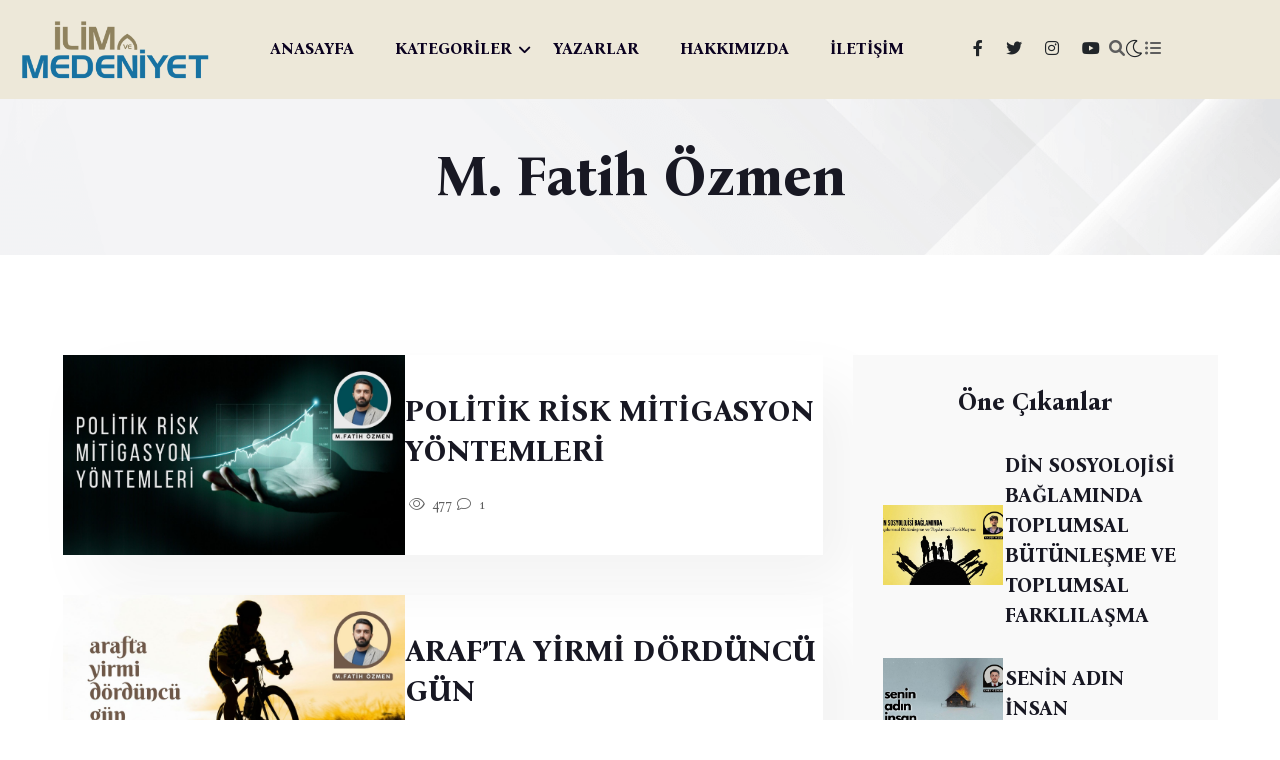

--- FILE ---
content_type: text/html; charset=UTF-8
request_url: https://www.ilimvemedeniyet.com/tag/m-fatih-ozmen
body_size: 7033
content:
<!DOCTYPE html>
<html lang="tr" data-theme="light">

<head>
    <meta charset="UTF-8">
    <meta http-equiv="X-UA-Compatible" content="IE=edge">
    <meta name="viewport" content="width=device-width, initial-scale=1.0">
    <title>M. Fatih Özmen Yazıları</title>
    <meta name="description" content="Gayemiz, asırlardır mirasçısı olduğumuz medeniyetin gelişimine katkı sağlamak adına kurduğumuz ilim halkasındaki ilmî faaliyetleri geniş kitlelere ulaştırmaktır.">
    <link rel="shortcut icon" href="/assets/img/favicon.png" type="image/x-icon">

    <link rel="stylesheet preload" href="/assets/css/plugins/fontawesome-5.css" as="style">
    <link rel="stylesheet preload" href="/assets/css/vendor/bootstrap.min.css" as="style">
    <link rel="stylesheet preload" href="/assets/css/vendor/swiper.css" as="style">
    <link rel="stylesheet preload" href="/assets/css/vendor/metismenu.css" as="style">
    <link rel="stylesheet preload" href="/assets/css/vendor/magnific-popup.css" as="style">
    <link rel="stylesheet preload" href="/assets/css/style.css" as="style">

    
    
        
    <script async src="https://www.googletagmanager.com/gtag/js?id=G-ER0LED8P21"></script>
<script>
  window.dataLayer = window.dataLayer || [];
  function gtag(){dataLayer.push(arguments);}
  gtag('js', new Date());

  gtag('config', 'G-ER0LED8P21');
</script>

<!-- Yandex.Metrika counter -->
<script type="text/javascript" >
   (function(m,e,t,r,i,k,a){m[i]=m[i]||function(){(m[i].a=m[i].a||[]).push(arguments)};
   m[i].l=1*new Date();
   for (var j = 0; j < document.scripts.length; j++) {if (document.scripts[j].src === r) { return; }}
   k=e.createElement(t),a=e.getElementsByTagName(t)[0],k.async=1,k.src=r,a.parentNode.insertBefore(k,a)})
   (window, document, "script", "https://mc.yandex.ru/metrika/tag.js", "ym");

   ym(40912069, "init", {
        clickmap:true,
        trackLinks:true,
        accurateTrackBounce:true
   });
</script>
<noscript><div><img src="https://mc.yandex.ru/watch/40912069" style="position:absolute; left:-9999px;" alt="" /></div></noscript>
<!-- /Yandex.Metrika counter -->
</head>

<body class="home-eight">

<!-- Start Top Header Area -->
<!-- Start Top Header Area -->
<header class="echo-header-area header-three header-eight">
    <!-- Start Home-1 Menu & Site Logo & Social Media -->
    <div class="echo-home-1-menu header-three">
        <div class="echo-site-main-logo-menu-social">
            <div class="container hm-7-container">
                <div class="echo-site-main">
                    <div class="row align-items-center">
                        <div class="col-xl-2 col-lg-2 col-md-8 col-sm-8 col-6">
                            <div class="echo-site-logo">
                                <a href="https://www.ilimvemedeniyet.com"><img class="echo-main-logo" src="/assets/img/logo.png" alt="/assets/img/logo.png"></a>
                            </div>
                        </div>
                        <div class="col-xl-7 col-lg-7 d-none d-lg-block">
                            <nav>
                                <div class="echo-home-1-menu">
                                    <ul class="list-unstyled echo-desktop-menu">

                                                                                                                                                                                        <li class="menu-item">
                                                        <a class="echo-dropdown-main-element" href="/">ANASAYFA</a>
                                                    </li>
                                                                                            
                                                                                                                                                                                        <li class="menu-item echo-has-dropdown">
                                                        <a class="echo-dropdown-main-element" href="#kategoriler">KATEGORİLER</a>

                                                        <ul class="mega-menu list-unstyled menu-pages">
                                                            <li>
                                                                                                                            <span class="badge"><a href="https://www.ilimvemedeniyet.com/kategori/yabanci-dil">YABANCI DİL</a></span>
                                                                                                                            <span class="badge"><a href="https://www.ilimvemedeniyet.com/kategori/etkinlikler">ETKİNLİKLER</a></span>
                                                                                                                            <span class="badge"><a href="https://www.ilimvemedeniyet.com/kategori/avrupa">AVRUPA</a></span>
                                                                                                                            <span class="badge"><a href="https://www.ilimvemedeniyet.com/kategori/kitap">KİTAP</a></span>
                                                                                                                            <span class="badge"><a href="https://www.ilimvemedeniyet.com/kategori/uluslararasi-iliskiler">ULUSLARARASI İLİŞKİLER</a></span>
                                                                                                                            <span class="badge"><a href="https://www.ilimvemedeniyet.com/kategori/toplum-ve-gundem">TOPLUM VE GÜNDEM</a></span>
                                                                                                                            <span class="badge"><a href="https://www.ilimvemedeniyet.com/kategori/kultur-sanat">KÜLTÜR - SANAT</a></span>
                                                                                                                            <span class="badge"><a href="https://www.ilimvemedeniyet.com/kategori/biyografi">BİYOGRAFİ</a></span>
                                                                                                                            <span class="badge"><a href="https://www.ilimvemedeniyet.com/kategori/tarih">TARİH</a></span>
                                                                                                                            <span class="badge"><a href="https://www.ilimvemedeniyet.com/kategori/roportaj">RÖPORTAJ</a></span>
                                                                                                                            <span class="badge"><a href="https://www.ilimvemedeniyet.com/kategori/sosyoloji">SOSYOLOJİ</a></span>
                                                                                                                            <span class="badge"><a href="https://www.ilimvemedeniyet.com/kategori/dosya">DOSYA</a></span>
                                                                                                                            <span class="badge"><a href="https://www.ilimvemedeniyet.com/kategori/din">DİN</a></span>
                                                                                                                        </li>
                                                        </ul>
                                                    </li>
                                                                                                
                                                                                                                                                                                        <li class="menu-item">
                                                        <a class="echo-dropdown-main-element" href="/yazarlar">YAZARLAR</a>
                                                    </li>
                                                                                            
                                                                                                                                                                                        <li class="menu-item">
                                                        <a class="echo-dropdown-main-element" href="/sayfa/hakkimizda">HAKKIMIZDA</a>
                                                    </li>
                                                                                            
                                                                                                                                                                                        <li class="menu-item">
                                                        <a class="echo-dropdown-main-element" href="/iletisim">İLETİŞİM</a>
                                                    </li>
                                                                                            
                                        
                                    </ul>
                                </div>
                            </nav>
                        </div>
                        <div class="col-xl-3 col-lg-3 col-md-4 col-sm-4 col-6">
                            <div class="echo-home-1-social-media-icons">

                                <ul class="list-unstyled social-area">

                                                                    <li><a href="https://www.facebook.com/ilimvemedeniyet" target="_blank" class="icon">
                                        <i class="fa-brands fa-facebook-f text-dark"></i>
                                    </a></li>
                                
                                                                    <li><a href="https://twitter.com/ilimmedeniyet" target="_blank" class="icon">
                                        <i class="fa-brands fa-twitter text-dark"></i>
                                    </a></li>
                                
                                    
                                                                                <li><a href="https://instagram.com/ilimvemedeniyetcom" target="_blank" class="icon">
                                            <i class="fa-brands fa-instagram text-dark"></i>
                                        </a></li>
                                    
                                                                        <li><a href="https://www.youtube.com/@ilimvemedeniyet" target="_blank" class="icon">
                                        <i class="fa-brands fa-youtube text-dark"></i>
                                    </a></li>
                                
                                </ul>




                                <a href="#" id="search" class="echo-header-top-search-btn search-icon action-item icon">
                                   <i class="fa fa-search"></i>
                                </a>
                                <div class="search-input-area">
                                    <div class="container">
                                        <div class="search-input-inner">
                                            <div class="input-div">
                                                <form action="https://www.ilimvemedeniyet.com/ara">
                                                    <input id="searchInput1" class="search-input" name="term" type="text" placeholder="Arama...">
                                                </form>
                                            </div>
                                            <div class="search-close-icon"><i class="fa-regular fa-xmark-large rt-xmark"></i></div>
                                        </div>
                                    </div>
                                </div>
                                <div class="rts-darkmode">
                                    <a id="rts-data-toggle" class="rts-dark-light">
                                        <i class="text-dark rts-go-dark fal fa-moon"></i>
                                        <i class="text-dark rts-go-light far fa-sun"></i>
                                    </a>
                                </div>
                                <div class="echo-header-top-menu-bar echo-off-canvas menu-btn">
                                    <a href="javascript:void(0)">
                                       <i class="fa fa-list-ul"></i>
                                    </a>
                                </div>
                            </div>
                        </div>
                    </div>
                </div>
            </div>
        </div>
    </div>
    <!-- End Home-1 Menu & Site Logo & Social Media -->
</header>

<div id="side-bar" class="side-bar header-one">

    <div class="inner">
        <button class="close-icon-menu"><i class="far fa-times"></i></button>
        <!-- inner menu area desktop start -->
        <div class="inner-main-wrapper-desk d-none d-lg-block">
            <div class="thumbnail">
                <img src="/assets/img/logo_white.png" alt="echo">
            </div>
            <div class="inner-content">

                <div class="newsletter-form">
                    <div class="form-inner">
                        <div class="content">
                            <h3 class="title">İlim ve Medeniyet</h3>
                            <p class="desc text-white">Yeni Nesil Sosyal Bilimler Platformu</p>
                        </div>

                        <div class="echo-footer-address text-white text-left">

                            <br>
                            <a href="/cdn-cgi/l/email-protection" class="__cf_email__" data-cfemail="254c4940514c564c48654c494c485340484041404b4c5c40510b464a48">[email&#160;protected]</a>
                            <br><br>
                            Küçükçamlıca mah, Filiz sk, No:3 Üsküdar, İstanbul (İlim ve Medeniyet Derneği)
                            <br><br>
                             
                            <br>


                        </div>

                    </div>
                </div>
            </div>
        </div>
    </div>

    <!-- mobile menu area start -->
    <div class="mobile-menu d-block d-lg-none">
        <nav class="nav-main mainmenu-nav mt--30">
            <ul class="mainmenu" id="mobile-menu-active">

                                    
                        
                        <li class="menu-item">
                            <a class="main mobile-menu-link" href="/">ANASAYFA</a>
                        </li>
                                                                                
                                                    <li class="menu-item has-droupdown">
                                <a href="#" class="main">KATEGORİLER</a>
                                <ul class="submenu">
                                                                            <li><a class="mobile-menu-link" href="https://www.ilimvemedeniyet.com/kategori/yabanci-dil">YABANCI DİL</a></li>
                                                                            <li><a class="mobile-menu-link" href="https://www.ilimvemedeniyet.com/kategori/etkinlikler">ETKİNLİKLER</a></li>
                                                                            <li><a class="mobile-menu-link" href="https://www.ilimvemedeniyet.com/kategori/avrupa">AVRUPA</a></li>
                                                                            <li><a class="mobile-menu-link" href="https://www.ilimvemedeniyet.com/kategori/kitap">KİTAP</a></li>
                                                                            <li><a class="mobile-menu-link" href="https://www.ilimvemedeniyet.com/kategori/uluslararasi-iliskiler">ULUSLARARASI İLİŞKİLER</a></li>
                                                                            <li><a class="mobile-menu-link" href="https://www.ilimvemedeniyet.com/kategori/toplum-ve-gundem">TOPLUM VE GÜNDEM</a></li>
                                                                            <li><a class="mobile-menu-link" href="https://www.ilimvemedeniyet.com/kategori/kultur-sanat">KÜLTÜR - SANAT</a></li>
                                                                            <li><a class="mobile-menu-link" href="https://www.ilimvemedeniyet.com/kategori/biyografi">BİYOGRAFİ</a></li>
                                                                            <li><a class="mobile-menu-link" href="https://www.ilimvemedeniyet.com/kategori/tarih">TARİH</a></li>
                                                                            <li><a class="mobile-menu-link" href="https://www.ilimvemedeniyet.com/kategori/roportaj">RÖPORTAJ</a></li>
                                                                            <li><a class="mobile-menu-link" href="https://www.ilimvemedeniyet.com/kategori/sosyoloji">SOSYOLOJİ</a></li>
                                                                            <li><a class="mobile-menu-link" href="https://www.ilimvemedeniyet.com/kategori/dosya">DOSYA</a></li>
                                                                            <li><a class="mobile-menu-link" href="https://www.ilimvemedeniyet.com/kategori/din">DİN</a></li>
                                                                    </ul>
                            </li>
                                                                                
                        
                        <li class="menu-item">
                            <a class="main mobile-menu-link" href="/yazarlar">YAZARLAR</a>
                        </li>
                                                                                
                        
                        <li class="menu-item">
                            <a class="main mobile-menu-link" href="/sayfa/hakkimizda">HAKKIMIZDA</a>
                        </li>
                                                                                
                        
                        <li class="menu-item">
                            <a class="main mobile-menu-link" href="/iletisim">İLETİŞİM</a>
                        </li>
                                                                        </ul>
        </nav>

        <div class="social-wrapper-one">
            <ul>
                                    <li>
                        <a href="https://www.facebook.com/ilimvemedeniyet" target="_blank">
                            <i class="fa-brands fa-facebook-f"></i>
                        </a>
                    </li>
                
                                    <li>
                        <a href="https://twitter.com/ilimmedeniyet" target="_blank">
                            <i class="fa-brands fa-twitter"></i>
                        </a>
                    </li>
                
                
                                    <li>
                        <a href="https://instagram.com/ilimvemedeniyetcom" target="_blank">
                            <i class="fa-brands fa-instagram"></i>
                        </a>
                    </li>
                
                                    <li>
                        <a href="https://www.youtube.com/@ilimvemedeniyet" target="_blank">
                            <i class="fa-brands fa-youtube"></i>
                        </a>
                    </li>
                            </ul>
        </div>
    </div>
    <!-- mobile menu area end -->
</div>
<!-- End Top Header Area -->


    <div class="echo-breadcrumb-area">
        <div class="container">
            <div class="row">
                <div class="col-lg-12">
                    <!-- bread crumb inner wrapper -->
                    <div class="breadcrumb-inner text-center">
                        <h1 class="title">M. Fatih Özmen</h1>
                    </div>
                    <!-- bread crumb inner wrapper end -->
                </div>
            </div>
        </div>
    </div>

    <section class="echo-hero-section inner inner-2">
        <div class="echo-hero">
            <div class="container">
                <div class="echo-full-hero-content">
                    <div class="row gx-5 sticky-coloum-wrap">
                        <div class="col-xl-8 col-lg-8">
                                                            <div class="echo-hero-baner">
                                    <div class="echo-inner-img-ct-1  img-transition-scale">
                                        <a href="https://www.ilimvemedeniyet.com/ekonomi/politik-risk-mitigasyon-yontemleri">
                                                                                            <img src="https://www.ilimvemedeniyet.com/uploads/2025/12/politik-risk-mitigasyon-yontemleri-.jpg" alt="POLİTİK RİSK MİTİGASYON YÖNTEMLERİ" style="height: 200px; width: 100%; object-fit: cover">
                                                                                    </a>
                                    </div>
                                    <div class="echo-banner-texting">
                                        <h3 class="echo-hero-title text-capitalize font-weight-bold"><a href="https://www.ilimvemedeniyet.com/ekonomi/politik-risk-mitigasyon-yontemleri" class="title-hover">POLİTİK RİSK MİTİGASYON YÖNTEMLERİ</a></h3>
                                        <div class="echo-hero-area-titlepost-post-like-comment-share">
                                            <div class="echo-hero-area-like-read-comment-share">
                                                <a href="https://www.ilimvemedeniyet.com/ekonomi/politik-risk-mitigasyon-yontemleri"><i class="fa-light fa-eye"></i>
                                                    477</a>
                                            </div>
                                            <div class="echo-hero-area-like-read-comment-share">
                                                <a href="https://www.ilimvemedeniyet.com/ekonomi/politik-risk-mitigasyon-yontemleri"><i class="fa-light fa-comment"></i>
                                                    1</a>
                                            </div>
                                        </div>
                                    </div>
                                </div>
                                                            <div class="echo-hero-baner">
                                    <div class="echo-inner-img-ct-1  img-transition-scale">
                                        <a href="https://www.ilimvemedeniyet.com/edebiyat/araf-ta-yirmi-dorduncu-gun">
                                                                                            <img src="https://www.ilimvemedeniyet.com/uploads/2025/12/araf-ta-yirmi-dorduncu-gun-.jpg" alt="ARAF’TA YİRMİ DÖRDÜNCÜ GÜN" style="height: 200px; width: 100%; object-fit: cover">
                                                                                    </a>
                                    </div>
                                    <div class="echo-banner-texting">
                                        <h3 class="echo-hero-title text-capitalize font-weight-bold"><a href="https://www.ilimvemedeniyet.com/edebiyat/araf-ta-yirmi-dorduncu-gun" class="title-hover">ARAF’TA YİRMİ DÖRDÜNCÜ GÜN</a></h3>
                                        <div class="echo-hero-area-titlepost-post-like-comment-share">
                                            <div class="echo-hero-area-like-read-comment-share">
                                                <a href="https://www.ilimvemedeniyet.com/edebiyat/araf-ta-yirmi-dorduncu-gun"><i class="fa-light fa-eye"></i>
                                                    646</a>
                                            </div>
                                            <div class="echo-hero-area-like-read-comment-share">
                                                <a href="https://www.ilimvemedeniyet.com/edebiyat/araf-ta-yirmi-dorduncu-gun"><i class="fa-light fa-comment"></i>
                                                    1</a>
                                            </div>
                                        </div>
                                    </div>
                                </div>
                                                            <div class="echo-hero-baner">
                                    <div class="echo-inner-img-ct-1  img-transition-scale">
                                        <a href="https://www.ilimvemedeniyet.com/edebiyat/araf-ta-yirmi-ucuncu-gun">
                                                                                            <img src="https://www.ilimvemedeniyet.com/uploads/2025/11/araf-ta-yirmi-ucuncu-gun-3935.png" alt="ARAF’TA YİRMİ ÜÇÜNCÜ GÜN" style="height: 200px; width: 100%; object-fit: cover">
                                                                                    </a>
                                    </div>
                                    <div class="echo-banner-texting">
                                        <h3 class="echo-hero-title text-capitalize font-weight-bold"><a href="https://www.ilimvemedeniyet.com/edebiyat/araf-ta-yirmi-ucuncu-gun" class="title-hover">ARAF’TA YİRMİ ÜÇÜNCÜ GÜN</a></h3>
                                        <div class="echo-hero-area-titlepost-post-like-comment-share">
                                            <div class="echo-hero-area-like-read-comment-share">
                                                <a href="https://www.ilimvemedeniyet.com/edebiyat/araf-ta-yirmi-ucuncu-gun"><i class="fa-light fa-eye"></i>
                                                    2938</a>
                                            </div>
                                            <div class="echo-hero-area-like-read-comment-share">
                                                <a href="https://www.ilimvemedeniyet.com/edebiyat/araf-ta-yirmi-ucuncu-gun"><i class="fa-light fa-comment"></i>
                                                    0</a>
                                            </div>
                                        </div>
                                    </div>
                                </div>
                                                            <div class="echo-hero-baner">
                                    <div class="echo-inner-img-ct-1  img-transition-scale">
                                        <a href="https://www.ilimvemedeniyet.com/siir/kavi-siiri">
                                                                                            <img src="https://www.ilimvemedeniyet.com/uploads/2025/11/kavi-3932.jpg" alt="KAVÎ" style="height: 200px; width: 100%; object-fit: cover">
                                                                                    </a>
                                    </div>
                                    <div class="echo-banner-texting">
                                        <h3 class="echo-hero-title text-capitalize font-weight-bold"><a href="https://www.ilimvemedeniyet.com/siir/kavi-siiri" class="title-hover">KAVÎ</a></h3>
                                        <div class="echo-hero-area-titlepost-post-like-comment-share">
                                            <div class="echo-hero-area-like-read-comment-share">
                                                <a href="https://www.ilimvemedeniyet.com/siir/kavi-siiri"><i class="fa-light fa-eye"></i>
                                                    657</a>
                                            </div>
                                            <div class="echo-hero-area-like-read-comment-share">
                                                <a href="https://www.ilimvemedeniyet.com/siir/kavi-siiri"><i class="fa-light fa-comment"></i>
                                                    1</a>
                                            </div>
                                        </div>
                                    </div>
                                </div>
                                                            <div class="echo-hero-baner">
                                    <div class="echo-inner-img-ct-1  img-transition-scale">
                                        <a href="https://www.ilimvemedeniyet.com/sinema/the-man-from-earth-film-incelemesi">
                                                                                            <img src="https://www.ilimvemedeniyet.com/uploads/2025/11/the-man-from-earth-film-incelemesi-.jpg" alt="“THE MAN FROM EARTH” FİLM İNCELEMESİ" style="height: 200px; width: 100%; object-fit: cover">
                                                                                    </a>
                                    </div>
                                    <div class="echo-banner-texting">
                                        <h3 class="echo-hero-title text-capitalize font-weight-bold"><a href="https://www.ilimvemedeniyet.com/sinema/the-man-from-earth-film-incelemesi" class="title-hover">“THE MAN FROM EARTH” FİLM İNCELEMESİ</a></h3>
                                        <div class="echo-hero-area-titlepost-post-like-comment-share">
                                            <div class="echo-hero-area-like-read-comment-share">
                                                <a href="https://www.ilimvemedeniyet.com/sinema/the-man-from-earth-film-incelemesi"><i class="fa-light fa-eye"></i>
                                                    888</a>
                                            </div>
                                            <div class="echo-hero-area-like-read-comment-share">
                                                <a href="https://www.ilimvemedeniyet.com/sinema/the-man-from-earth-film-incelemesi"><i class="fa-light fa-comment"></i>
                                                    0</a>
                                            </div>
                                        </div>
                                    </div>
                                </div>
                                                            <div class="echo-hero-baner">
                                    <div class="echo-inner-img-ct-1  img-transition-scale">
                                        <a href="https://www.ilimvemedeniyet.com/kitap/kirmizi-pazartesi-kitap-tahlili">
                                                                                            <img src="https://www.ilimvemedeniyet.com/uploads/2025/11/kirmizi-pazartesi-kitap-tahlili-3900.jpg" alt="KIRMIZI PAZARTESİ KİTAP TAHLİLİ" style="height: 200px; width: 100%; object-fit: cover">
                                                                                    </a>
                                    </div>
                                    <div class="echo-banner-texting">
                                        <h3 class="echo-hero-title text-capitalize font-weight-bold"><a href="https://www.ilimvemedeniyet.com/kitap/kirmizi-pazartesi-kitap-tahlili" class="title-hover">KIRMIZI PAZARTESİ KİTAP TAHLİLİ</a></h3>
                                        <div class="echo-hero-area-titlepost-post-like-comment-share">
                                            <div class="echo-hero-area-like-read-comment-share">
                                                <a href="https://www.ilimvemedeniyet.com/kitap/kirmizi-pazartesi-kitap-tahlili"><i class="fa-light fa-eye"></i>
                                                    1110</a>
                                            </div>
                                            <div class="echo-hero-area-like-read-comment-share">
                                                <a href="https://www.ilimvemedeniyet.com/kitap/kirmizi-pazartesi-kitap-tahlili"><i class="fa-light fa-comment"></i>
                                                    2</a>
                                            </div>
                                        </div>
                                    </div>
                                </div>
                                                            <div class="echo-hero-baner">
                                    <div class="echo-inner-img-ct-1  img-transition-scale">
                                        <a href="https://www.ilimvemedeniyet.com/uluslararasi-iliskiler/kuresel-salginin-aynasinda-kalkinma-esitsizlik-ve-yoksulluk">
                                                                                            <img src="https://www.ilimvemedeniyet.com/uploads/2025/10/kuresel-salginin-aynasinda-kalkinma-esitsizlik-ve-yoksulluk-.jpg" alt="KÜRESEL SALGININ AYNASINDA: KALKINMA, EŞİTSİZLİK VE YOKSULLUK" style="height: 200px; width: 100%; object-fit: cover">
                                                                                    </a>
                                    </div>
                                    <div class="echo-banner-texting">
                                        <h3 class="echo-hero-title text-capitalize font-weight-bold"><a href="https://www.ilimvemedeniyet.com/uluslararasi-iliskiler/kuresel-salginin-aynasinda-kalkinma-esitsizlik-ve-yoksulluk" class="title-hover">KÜRESEL SALGININ AYNASINDA: KALKINMA, EŞİTSİZLİK VE YOKSULLUK</a></h3>
                                        <div class="echo-hero-area-titlepost-post-like-comment-share">
                                            <div class="echo-hero-area-like-read-comment-share">
                                                <a href="https://www.ilimvemedeniyet.com/uluslararasi-iliskiler/kuresel-salginin-aynasinda-kalkinma-esitsizlik-ve-yoksulluk"><i class="fa-light fa-eye"></i>
                                                    1472</a>
                                            </div>
                                            <div class="echo-hero-area-like-read-comment-share">
                                                <a href="https://www.ilimvemedeniyet.com/uluslararasi-iliskiler/kuresel-salginin-aynasinda-kalkinma-esitsizlik-ve-yoksulluk"><i class="fa-light fa-comment"></i>
                                                    2</a>
                                            </div>
                                        </div>
                                    </div>
                                </div>
                                                            <div class="echo-hero-baner">
                                    <div class="echo-inner-img-ct-1  img-transition-scale">
                                        <a href="https://www.ilimvemedeniyet.com/edebiyat/araf-ta-yirmi-ikinci-gun">
                                                                                            <img src="https://www.ilimvemedeniyet.com/uploads/2025/09/araf-ta-yirmi-ikinci-gun-.jpg" alt="ARAF’TA YİRMİ İKİNCİ GÜN" style="height: 200px; width: 100%; object-fit: cover">
                                                                                    </a>
                                    </div>
                                    <div class="echo-banner-texting">
                                        <h3 class="echo-hero-title text-capitalize font-weight-bold"><a href="https://www.ilimvemedeniyet.com/edebiyat/araf-ta-yirmi-ikinci-gun" class="title-hover">ARAF’TA YİRMİ İKİNCİ GÜN</a></h3>
                                        <div class="echo-hero-area-titlepost-post-like-comment-share">
                                            <div class="echo-hero-area-like-read-comment-share">
                                                <a href="https://www.ilimvemedeniyet.com/edebiyat/araf-ta-yirmi-ikinci-gun"><i class="fa-light fa-eye"></i>
                                                    1477</a>
                                            </div>
                                            <div class="echo-hero-area-like-read-comment-share">
                                                <a href="https://www.ilimvemedeniyet.com/edebiyat/araf-ta-yirmi-ikinci-gun"><i class="fa-light fa-comment"></i>
                                                    1</a>
                                            </div>
                                        </div>
                                    </div>
                                </div>
                                                            <div class="echo-hero-baner">
                                    <div class="echo-inner-img-ct-1  img-transition-scale">
                                        <a href="https://www.ilimvemedeniyet.com/edebiyat/araf-ta-yirmi-birinci-gun">
                                                                                            <img src="https://www.ilimvemedeniyet.com/uploads/2025/07/araf-ta-yirmi-birinci-gun-.jpg" alt="ARAF’TA YİRMİ BİRİNCİ GÜN" style="height: 200px; width: 100%; object-fit: cover">
                                                                                    </a>
                                    </div>
                                    <div class="echo-banner-texting">
                                        <h3 class="echo-hero-title text-capitalize font-weight-bold"><a href="https://www.ilimvemedeniyet.com/edebiyat/araf-ta-yirmi-birinci-gun" class="title-hover">ARAF’TA YİRMİ BİRİNCİ GÜN</a></h3>
                                        <div class="echo-hero-area-titlepost-post-like-comment-share">
                                            <div class="echo-hero-area-like-read-comment-share">
                                                <a href="https://www.ilimvemedeniyet.com/edebiyat/araf-ta-yirmi-birinci-gun"><i class="fa-light fa-eye"></i>
                                                    1708</a>
                                            </div>
                                            <div class="echo-hero-area-like-read-comment-share">
                                                <a href="https://www.ilimvemedeniyet.com/edebiyat/araf-ta-yirmi-birinci-gun"><i class="fa-light fa-comment"></i>
                                                    3</a>
                                            </div>
                                        </div>
                                    </div>
                                </div>
                                                            <div class="echo-hero-baner">
                                    <div class="echo-inner-img-ct-1  img-transition-scale">
                                        <a href="https://www.ilimvemedeniyet.com/guvenlik-ve-teror/her-yonuyle-teror-ve-terorizm">
                                                                                            <img src="https://www.ilimvemedeniyet.com/uploads/2025/07/her-yonuyle-teror-ve-terorizm-.jpg" alt="HER YÖNÜYLE TERÖR VE TERÖRİZM" style="height: 200px; width: 100%; object-fit: cover">
                                                                                    </a>
                                    </div>
                                    <div class="echo-banner-texting">
                                        <h3 class="echo-hero-title text-capitalize font-weight-bold"><a href="https://www.ilimvemedeniyet.com/guvenlik-ve-teror/her-yonuyle-teror-ve-terorizm" class="title-hover">HER YÖNÜYLE TERÖR VE TERÖRİZM</a></h3>
                                        <div class="echo-hero-area-titlepost-post-like-comment-share">
                                            <div class="echo-hero-area-like-read-comment-share">
                                                <a href="https://www.ilimvemedeniyet.com/guvenlik-ve-teror/her-yonuyle-teror-ve-terorizm"><i class="fa-light fa-eye"></i>
                                                    1404</a>
                                            </div>
                                            <div class="echo-hero-area-like-read-comment-share">
                                                <a href="https://www.ilimvemedeniyet.com/guvenlik-ve-teror/her-yonuyle-teror-ve-terorizm"><i class="fa-light fa-comment"></i>
                                                    0</a>
                                            </div>
                                        </div>
                                    </div>
                                </div>
                                                            <div class="echo-hero-baner">
                                    <div class="echo-inner-img-ct-1  img-transition-scale">
                                        <a href="https://www.ilimvemedeniyet.com/edebiyat/araf-ta-on-dokuzuncu-gun">
                                                                                            <img src="https://www.ilimvemedeniyet.com/uploads/2025/07/araf-ta-on-dokuzuncu-gun-.jpg" alt="ARAF’TA ON DOKUZUNCU GÜN" style="height: 200px; width: 100%; object-fit: cover">
                                                                                    </a>
                                    </div>
                                    <div class="echo-banner-texting">
                                        <h3 class="echo-hero-title text-capitalize font-weight-bold"><a href="https://www.ilimvemedeniyet.com/edebiyat/araf-ta-on-dokuzuncu-gun" class="title-hover">ARAF’TA ON DOKUZUNCU GÜN</a></h3>
                                        <div class="echo-hero-area-titlepost-post-like-comment-share">
                                            <div class="echo-hero-area-like-read-comment-share">
                                                <a href="https://www.ilimvemedeniyet.com/edebiyat/araf-ta-on-dokuzuncu-gun"><i class="fa-light fa-eye"></i>
                                                    1929</a>
                                            </div>
                                            <div class="echo-hero-area-like-read-comment-share">
                                                <a href="https://www.ilimvemedeniyet.com/edebiyat/araf-ta-on-dokuzuncu-gun"><i class="fa-light fa-comment"></i>
                                                    1</a>
                                            </div>
                                        </div>
                                    </div>
                                </div>
                                                            <div class="echo-hero-baner">
                                    <div class="echo-inner-img-ct-1  img-transition-scale">
                                        <a href="https://www.ilimvemedeniyet.com/edebiyat/araf-ta-on-sekizinci-gun">
                                                                                            <img src="https://www.ilimvemedeniyet.com/uploads/2025/06/araf-ta-on-sekizinci-gun-.jpg" alt="ARAF’TA ON SEKİZİNCİ GÜN" style="height: 200px; width: 100%; object-fit: cover">
                                                                                    </a>
                                    </div>
                                    <div class="echo-banner-texting">
                                        <h3 class="echo-hero-title text-capitalize font-weight-bold"><a href="https://www.ilimvemedeniyet.com/edebiyat/araf-ta-on-sekizinci-gun" class="title-hover">ARAF’TA ON SEKİZİNCİ GÜN</a></h3>
                                        <div class="echo-hero-area-titlepost-post-like-comment-share">
                                            <div class="echo-hero-area-like-read-comment-share">
                                                <a href="https://www.ilimvemedeniyet.com/edebiyat/araf-ta-on-sekizinci-gun"><i class="fa-light fa-eye"></i>
                                                    2036</a>
                                            </div>
                                            <div class="echo-hero-area-like-read-comment-share">
                                                <a href="https://www.ilimvemedeniyet.com/edebiyat/araf-ta-on-sekizinci-gun"><i class="fa-light fa-comment"></i>
                                                    2</a>
                                            </div>
                                        </div>
                                    </div>
                                </div>
                                                            <div class="echo-hero-baner">
                                    <div class="echo-inner-img-ct-1  img-transition-scale">
                                        <a href="https://www.ilimvemedeniyet.com/edebiyat/araf-ta-on-yedinci-gun">
                                                                                            <img src="https://www.ilimvemedeniyet.com/uploads/2025/06/araf-ta-on-yedinci-gun-3828.jpg" alt="ARAF’TA ON YEDİNCİ GÜN" style="height: 200px; width: 100%; object-fit: cover">
                                                                                    </a>
                                    </div>
                                    <div class="echo-banner-texting">
                                        <h3 class="echo-hero-title text-capitalize font-weight-bold"><a href="https://www.ilimvemedeniyet.com/edebiyat/araf-ta-on-yedinci-gun" class="title-hover">ARAF’TA ON YEDİNCİ GÜN</a></h3>
                                        <div class="echo-hero-area-titlepost-post-like-comment-share">
                                            <div class="echo-hero-area-like-read-comment-share">
                                                <a href="https://www.ilimvemedeniyet.com/edebiyat/araf-ta-on-yedinci-gun"><i class="fa-light fa-eye"></i>
                                                    1718</a>
                                            </div>
                                            <div class="echo-hero-area-like-read-comment-share">
                                                <a href="https://www.ilimvemedeniyet.com/edebiyat/araf-ta-on-yedinci-gun"><i class="fa-light fa-comment"></i>
                                                    4</a>
                                            </div>
                                        </div>
                                    </div>
                                </div>
                                                            <div class="echo-hero-baner">
                                    <div class="echo-inner-img-ct-1  img-transition-scale">
                                        <a href="https://www.ilimvemedeniyet.com/ekonomi/savunma-ve-guvenlik-ekonomisi">
                                                                                            <img src="https://www.ilimvemedeniyet.com/uploads/2025/05/savunma-ve-guvenlik-ekonomisi-3800.jpg" alt="SAVUNMA VE GÜVENLİK EKONOMİSİ" style="height: 200px; width: 100%; object-fit: cover">
                                                                                    </a>
                                    </div>
                                    <div class="echo-banner-texting">
                                        <h3 class="echo-hero-title text-capitalize font-weight-bold"><a href="https://www.ilimvemedeniyet.com/ekonomi/savunma-ve-guvenlik-ekonomisi" class="title-hover">SAVUNMA VE GÜVENLİK EKONOMİSİ</a></h3>
                                        <div class="echo-hero-area-titlepost-post-like-comment-share">
                                            <div class="echo-hero-area-like-read-comment-share">
                                                <a href="https://www.ilimvemedeniyet.com/ekonomi/savunma-ve-guvenlik-ekonomisi"><i class="fa-light fa-eye"></i>
                                                    1142</a>
                                            </div>
                                            <div class="echo-hero-area-like-read-comment-share">
                                                <a href="https://www.ilimvemedeniyet.com/ekonomi/savunma-ve-guvenlik-ekonomisi"><i class="fa-light fa-comment"></i>
                                                    2</a>
                                            </div>
                                        </div>
                                    </div>
                                </div>
                                                            <div class="echo-hero-baner">
                                    <div class="echo-inner-img-ct-1  img-transition-scale">
                                        <a href="https://www.ilimvemedeniyet.com/edebiyat/araf-ta-on-besinci-gun">
                                                                                            <img src="https://www.ilimvemedeniyet.com/uploads/2025/05/araf-ta-on-besinci-gun-3793.jpg" alt="ARAF’TA ON BEŞİNCİ GÜN" style="height: 200px; width: 100%; object-fit: cover">
                                                                                    </a>
                                    </div>
                                    <div class="echo-banner-texting">
                                        <h3 class="echo-hero-title text-capitalize font-weight-bold"><a href="https://www.ilimvemedeniyet.com/edebiyat/araf-ta-on-besinci-gun" class="title-hover">ARAF’TA ON BEŞİNCİ GÜN</a></h3>
                                        <div class="echo-hero-area-titlepost-post-like-comment-share">
                                            <div class="echo-hero-area-like-read-comment-share">
                                                <a href="https://www.ilimvemedeniyet.com/edebiyat/araf-ta-on-besinci-gun"><i class="fa-light fa-eye"></i>
                                                    1641</a>
                                            </div>
                                            <div class="echo-hero-area-like-read-comment-share">
                                                <a href="https://www.ilimvemedeniyet.com/edebiyat/araf-ta-on-besinci-gun"><i class="fa-light fa-comment"></i>
                                                    2</a>
                                            </div>
                                        </div>
                                    </div>
                                </div>
                            

                            <div>
                                <nav class="d-flex justify-items-center justify-content-between">
        <div class="d-flex justify-content-between flex-fill d-sm-none">
            <ul class="pagination">
                
                                    <li class="page-item disabled" aria-disabled="true">
                        <span class="page-link">Geri</span>
                    </li>
                
                
                                    <li class="page-item">
                        <a class="page-link" href="https://www.ilimvemedeniyet.com/tag/m-fatih-ozmen?page=2" rel="next">İleri</a>
                    </li>
                            </ul>
        </div>

        <div class="d-none flex-sm-fill d-sm-flex align-items-sm-center justify-content-sm-between">
            <div>
                <p class="small text-muted">

                    <span class="badge bg-secondary">
                        <span class="fw-semibold">54</span>
                        İçerik
                    </span>

                    <span class="fw-semibold">1</span>
                    -
                    <span class="fw-semibold">15</span>


                </p>
            </div>

            <div>
                <ul class="pagination">
                    
                                            <li class="page-item disabled" aria-disabled="true" aria-label="Geri">
                            <span class="page-link" aria-hidden="true">&lsaquo;</span>
                        </li>
                    
                    
                                            
                        
                        
                                                                                                                        <li class="page-item active" aria-current="page"><span class="page-link">1</span></li>
                                                                                                                                <li class="page-item"><a class="page-link" href="https://www.ilimvemedeniyet.com/tag/m-fatih-ozmen?page=2">2</a></li>
                                                                                                                                <li class="page-item"><a class="page-link" href="https://www.ilimvemedeniyet.com/tag/m-fatih-ozmen?page=3">3</a></li>
                                                                                                                                <li class="page-item"><a class="page-link" href="https://www.ilimvemedeniyet.com/tag/m-fatih-ozmen?page=4">4</a></li>
                                                                                                        
                    
                                            <li class="page-item">
                            <a class="page-link" href="https://www.ilimvemedeniyet.com/tag/m-fatih-ozmen?page=2" rel="next" aria-label="İleri">&rsaquo;</a>
                        </li>
                                    </ul>
            </div>
        </div>
    </nav>

                            </div>

                        </div>
                        <div class="col-xl-4 col-lg-4 sticky-coloum-item">
                            <div class="echo-right-ct-1">
    <div class="">
            </div>
    <div class="echo-home-1-hero-area-top-story">
        <h5 class="text-center">Öne Çıkanlar</h5>


                <div class="echo-top-story">
            <div class="echo-story-picture img-transition-scale">
                <a href="https://www.ilimvemedeniyet.com/din/toplumsal-butunlesme-ve-toplumsal-farklilasma"><img src="https://www.ilimvemedeniyet.com/uploads/2026/01/din-sosyolojisi-baglaminda-toplumsal-butunlesme-ve-toplumsal-farklilasma-4033.jpg" alt="DİN SOSYOLOJİSİ BAĞLAMINDA TOPLUMSAL BÜTÜNLEŞME VE TOPLUMSAL FARKLILAŞMA" class="img-hover" style="height: 80px; max-width: 120px; object-fit: cover"></a>
            </div>
            <div class="echo-story-text">
                <h6><a href="https://www.ilimvemedeniyet.com/din/toplumsal-butunlesme-ve-toplumsal-farklilasma" class="title-hover">DİN SOSYOLOJİSİ BAĞLAMINDA TOPLUMSAL BÜTÜNLEŞME VE TOPLUMSAL FARKLILAŞMA</a></h6>
            </div>
        </div>
                <div class="echo-top-story">
            <div class="echo-story-picture img-transition-scale">
                <a href="https://www.ilimvemedeniyet.com/siir/senin-adin-insan"><img src="https://www.ilimvemedeniyet.com/uploads/2026/01/senin-adin-insan-4031.jpg" alt="SENİN ADIN İNSAN" class="img-hover" style="height: 80px; max-width: 120px; object-fit: cover"></a>
            </div>
            <div class="echo-story-text">
                <h6><a href="https://www.ilimvemedeniyet.com/siir/senin-adin-insan" class="title-hover">SENİN ADIN İNSAN</a></h6>
            </div>
        </div>
                <div class="echo-top-story">
            <div class="echo-story-picture img-transition-scale">
                <a href="https://www.ilimvemedeniyet.com/sosyoloji/toplumsal-curume-bir-medeniyetin-sessiz-intihari"><img src="https://www.ilimvemedeniyet.com/uploads/2026/01/toplumsal-curume-bir-medeniyetin-sessiz-intihari-.jpg" alt="TOPLUMSAL ÇÜRÜME: BİR MEDENİYETİN SESSİZ İNTİHARI" class="img-hover" style="height: 80px; max-width: 120px; object-fit: cover"></a>
            </div>
            <div class="echo-story-text">
                <h6><a href="https://www.ilimvemedeniyet.com/sosyoloji/toplumsal-curume-bir-medeniyetin-sessiz-intihari" class="title-hover">TOPLUMSAL ÇÜRÜME: BİR MEDENİYETİN SESSİZ İNTİHARI</a></h6>
            </div>
        </div>
                <div class="echo-top-story">
            <div class="echo-story-picture img-transition-scale">
                <a href="https://www.ilimvemedeniyet.com/deneme/zuhurat-mi-dan-brown-mi"><img src="https://www.ilimvemedeniyet.com/uploads/2026/01/zuhurat-mi-dan-brown-mi-4027.jpg" alt="ZUHURAT MI DAN BROWN MI?" class="img-hover" style="height: 80px; max-width: 120px; object-fit: cover"></a>
            </div>
            <div class="echo-story-text">
                <h6><a href="https://www.ilimvemedeniyet.com/deneme/zuhurat-mi-dan-brown-mi" class="title-hover">ZUHURAT MI DAN BROWN MI?</a></h6>
            </div>
        </div>
                <div class="echo-top-story">
            <div class="echo-story-picture img-transition-scale">
                <a href="https://www.ilimvemedeniyet.com/siir/sanat-siiri"><img src="https://www.ilimvemedeniyet.com/uploads/2026/01/sanat-siiri-.jpg" alt="SANAT ŞİİRİ" class="img-hover" style="height: 80px; max-width: 120px; object-fit: cover"></a>
            </div>
            <div class="echo-story-text">
                <h6><a href="https://www.ilimvemedeniyet.com/siir/sanat-siiri" class="title-hover">SANAT ŞİİRİ</a></h6>
            </div>
        </div>
        
    </div>
    <div class="echo-home-1-hero-area-top-story story-review">
        <h5 class="text-center">Çok Okunanlar</h5>

                <div class="echo-top-story">
            <div class="echo-story-picture img-transition-scale">
                <a href="https://www.ilimvemedeniyet.com/deneme/zuhurat-mi-dan-brown-mi"><img src="https://www.ilimvemedeniyet.com/uploads/2026/01/zuhurat-mi-dan-brown-mi-4027.jpg" alt="ZUHURAT MI DAN BROWN MI?" class="img-hover" style="height: 200px; width: 100%; object-fit: cover"></a>
            </div>
            <div class="echo-story-text">
                <h3 class="number">01</h3>
                <div class="content">
                    <h6><a href="https://www.ilimvemedeniyet.com/deneme/zuhurat-mi-dan-brown-mi" class="title-hover">ZUHURAT MI DAN BROWN MI?</a></h6>
                </div>
            </div>
        </div>
                <div class="echo-top-story">
            <div class="echo-story-picture img-transition-scale">
                <a href="https://www.ilimvemedeniyet.com/psikoloji/intihara-meyilli-bireylerin-ozellikleri"><img src="https://www.ilimvemedeniyet.com/uploads/2026/01/intihara-meyilli-bireylerin-ozellikleri-4015.jpg" alt="İNTİHARA MEYİLLİ BİREYLERİN ÖZELLİKLERİ" class="img-hover" style="height: 200px; width: 100%; object-fit: cover"></a>
            </div>
            <div class="echo-story-text">
                <h3 class="number">02</h3>
                <div class="content">
                    <h6><a href="https://www.ilimvemedeniyet.com/psikoloji/intihara-meyilli-bireylerin-ozellikleri" class="title-hover">İNTİHARA MEYİLLİ BİREYLERİN ÖZELLİKLERİ</a></h6>
                </div>
            </div>
        </div>
                <div class="echo-top-story">
            <div class="echo-story-picture img-transition-scale">
                <a href="https://www.ilimvemedeniyet.com/tarih/ayse-sasa-da-aile-ve-medeniyet"><img src="https://www.ilimvemedeniyet.com/uploads/2026/01/ayse-sasa-da-aile-ve-medeniyet-4002.jpg" alt="AYŞE ŞASA&#039;DA AİLE VE MEDENİYET" class="img-hover" style="height: 200px; width: 100%; object-fit: cover"></a>
            </div>
            <div class="echo-story-text">
                <h3 class="number">03</h3>
                <div class="content">
                    <h6><a href="https://www.ilimvemedeniyet.com/tarih/ayse-sasa-da-aile-ve-medeniyet" class="title-hover">AYŞE ŞASA&#039;DA AİLE VE MEDENİYET</a></h6>
                </div>
            </div>
        </div>
                <div class="echo-top-story">
            <div class="echo-story-picture img-transition-scale">
                <a href="https://www.ilimvemedeniyet.com/yabanci-dil/arapca-davet-ve-tebrik-mektuplari"><img src="https://www.ilimvemedeniyet.com/uploads/2026/01/arapca-davet-ve-tebrik-mektuplari-4011.jpg" alt="ARAPÇA DAVET VE TEBRİK MEKTUPLARI" class="img-hover" style="height: 200px; width: 100%; object-fit: cover"></a>
            </div>
            <div class="echo-story-text">
                <h3 class="number">04</h3>
                <div class="content">
                    <h6><a href="https://www.ilimvemedeniyet.com/yabanci-dil/arapca-davet-ve-tebrik-mektuplari" class="title-hover">ARAPÇA DAVET VE TEBRİK MEKTUPLARI</a></h6>
                </div>
            </div>
        </div>
                <div class="echo-top-story">
            <div class="echo-story-picture img-transition-scale">
                <a href="https://www.ilimvemedeniyet.com/islam/tasavvuf-ve-tarikat-uzerine-hakki-aramak-batildan-sakinmak"><img src="https://www.ilimvemedeniyet.com/uploads/2026/01/tasavvuf-ve-tarikat-uzerine-hakki-aramak-batildan-sakinmak-4018.png" alt="TASAVVUF VE TARİKAT ÜZERİNE: HAKKI ARAMAK, BATILDAN SAKINMAK" class="img-hover" style="height: 200px; width: 100%; object-fit: cover"></a>
            </div>
            <div class="echo-story-text">
                <h3 class="number">05</h3>
                <div class="content">
                    <h6><a href="https://www.ilimvemedeniyet.com/islam/tasavvuf-ve-tarikat-uzerine-hakki-aramak-batildan-sakinmak" class="title-hover">TASAVVUF VE TARİKAT ÜZERİNE: HAKKI ARAMAK, BATILDAN SAKINMAK</a></h6>
                </div>
            </div>
        </div>
            </div>


</div>
                        </div>
                    </div>
                </div>
            </div>
        </div>
    </section>



<!-- Start Footer Area -->
<!-- Start Footer Area -->
<footer class="echo-footer-area" id="footer">
    <div class="container">
        <div class="echo-row">


            <div class="echo-footer-content-1 text-center">

                <div class="mb-3">
                                                    <b><a class="btn btn-lg btn-light" href="/iletisim">İletişim</a></b>
                                                    <b><a class="btn btn-lg btn-light" href="/sayfa/kunye">Künye</a></b>
                                                    <b><a class="btn btn-lg btn-light" href="/sayfa/gizlilik-sozlesmesi">Gizlilik Sözleşmesi</a></b>
                        
                </div>

                <div class="echo-footer-address">
                    <span class="text-capitalize"><i class="fa-regular fa-map"></i> Küçükçamlıca mah, Filiz sk, No:3 Üsküdar, İstanbul (İlim ve Medeniyet Derneği)</span>
                                        <span class=""><i class="fa-sharp fa-regular fa-envelope"></i>
                            <a href="/cdn-cgi/l/email-protection" class="__cf_email__" data-cfemail="6f06030a1b061c06022f06030602190a020a0b0a0106160a1b410c0002">[email&#160;protected]</a></span>
                    <div class="echo-footer-social-media">

                                                    <a href="https://www.facebook.com/ilimvemedeniyet" target="_blank">
                                <i class="fa-brands fa-facebook-f"></i>
                            </a>
                        
                                                    <a href="https://twitter.com/ilimmedeniyet" target="_blank">
                                <i class="fa-brands fa-twitter"></i>
                            </a>
                        

                        
                                                    <a href="https://instagram.com/ilimvemedeniyetcom" target="_blank">
                                <i class="fa-brands fa-instagram"></i>
                            </a>
                        
                                                    <a href="https://www.youtube.com/@ilimvemedeniyet" target="_blank">
                                <i class="fa-brands fa-youtube"></i>
                            </a>
                                            </div>
                </div>
            </div>


        </div>
        <div class="echo-footer-copyright-area">
            <div class="copyright-area-inner">
                <div class="footer-logo"><a href="https://www.ilimvemedeniyet.com"><img src="/assets/img/logo_white.png" width="120" alt="logo"></a></div>
                <div class="copyright-content">
                    <h5 class="title">© Copyright 2024 <a href="https://www.procodify.com.tr" target="_blank">proCodify</a></h5>
                </div>
            </div>
        </div>
    </div>
</footer>
<!-- End Footer Area -->
<!-- End Footer Area -->

<!-- Start Scricpt Area -->

<!--scroll top button-->
<button class="scroll-top-btn">
    <i class="fa-regular fa-angles-up"></i>
</button>
<!--scroll top button end-->

<div id="anywhere-home"></div>



<script data-cfasync="false" src="/cdn-cgi/scripts/5c5dd728/cloudflare-static/email-decode.min.js"></script><script src="/assets/js/vendor/jquery.min.js" defer></script>
<script src="/assets/js/plugins/audio.js" defer></script>
<script src="/assets/js/vendor/bootstrap.min.js" defer></script>
<script src="/assets/js/vendor/swiper.js" defer></script>
<script src="/assets/js/vendor/metisMenu.min.js" defer></script>
<script src="/assets/js/plugins/audio.js" defer></script>
<script src="/assets/js/plugins/magnific-popup.js" defer></script>
<script src="/assets/js/plugins/contact-form.js" defer></script>
<script src="/assets/js/plugins/resize-sensor.min.js" defer></script>
<script src="/assets/js/plugins/theia-sticky-sidebar.min.js" defer></script>

<!-- main js file -->
<script src="/assets/js/main.js" defer></script>
<!-- End Footer Area -->



<script defer src="https://static.cloudflareinsights.com/beacon.min.js/vcd15cbe7772f49c399c6a5babf22c1241717689176015" integrity="sha512-ZpsOmlRQV6y907TI0dKBHq9Md29nnaEIPlkf84rnaERnq6zvWvPUqr2ft8M1aS28oN72PdrCzSjY4U6VaAw1EQ==" data-cf-beacon='{"version":"2024.11.0","token":"bfb8f91e081f40bd9f009b261eb35d12","r":1,"server_timing":{"name":{"cfCacheStatus":true,"cfEdge":true,"cfExtPri":true,"cfL4":true,"cfOrigin":true,"cfSpeedBrain":true},"location_startswith":null}}' crossorigin="anonymous"></script>
</body>

</html>
